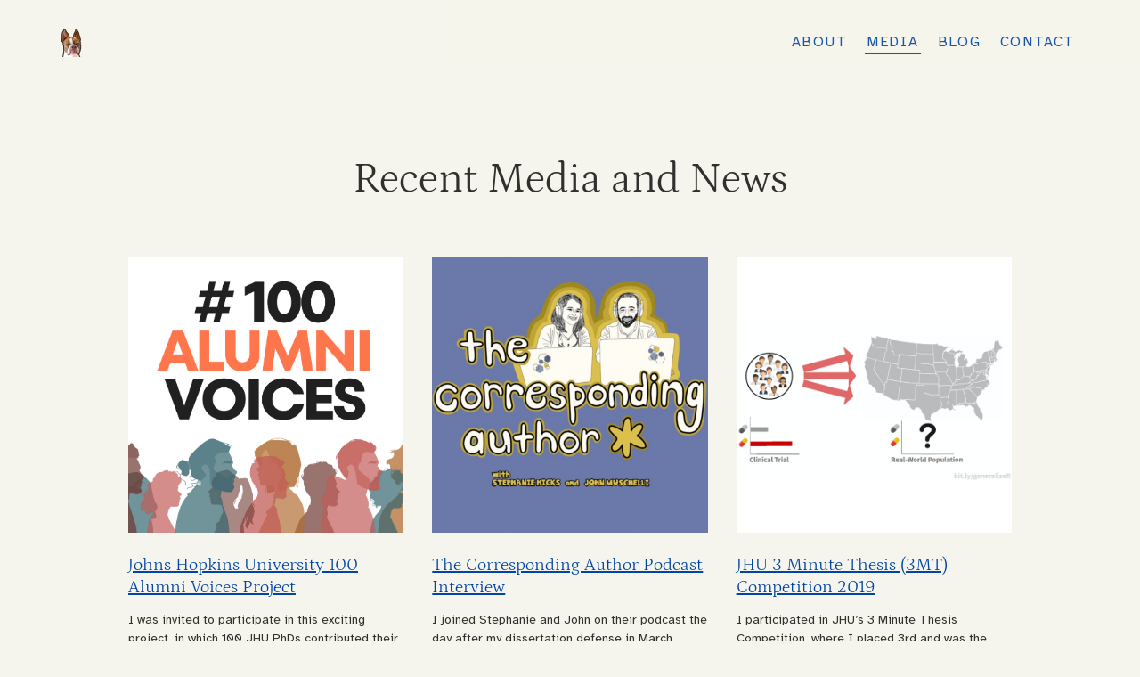

--- FILE ---
content_type: text/html; charset=utf-8
request_url: https://www.benjaminackerman.com/media/
body_size: 2473
content:
<!DOCTYPE html><html lang="en" dir="ltr"><head>
  
                           
     


<meta charset="UTF-8">
<meta http-equiv="X-UA-Compatible" content="IE=edge,chrome=1">
<meta name="viewport" content="width=device-width, initial-scale=1, shrink-to-fit=no">
<meta name="generator" content="Hugo 0.96.0">
<title>Recent Media and News | Ben Ackerman, PhD</title>


<meta property="twitter:site" content="@backerman150">
<meta property="twitter:creator" content="@backerman150">







  
    
  
<meta name="description" content="Personal website of Dr. Benjamin Ackerman.">


<meta property="og:site_name" content="Ben Ackerman, PhD">
<meta property="og:title" content="Recent Media and News | Ben Ackerman, PhD">
<meta property="og:description" content="Personal website of Dr. Benjamin Ackerman.">
<meta property="og:type" content="website">
<meta property="og:url" content="https://www.benjaminackerman.com/media/">
<meta property="og:locale" content="en">




    
        <meta property="og:image" content="https://www.benjaminackerman.com/img/papillons.jpg">
        <meta property="twitter:card" content="summary_large_image">
        <meta name="twitter:image" content="https://www.benjaminackerman.com/img/papillons.jpg">
    
  <meta itemprop="name" content="Recent Media and News">
<meta itemprop="description" content="Personal website of Dr. Benjamin Ackerman.">
  
  <!--[if IE]><![endif]-->
  <link rel="shortcut icon" href="/img/favicon.ico" type="image/x-icon">
  <link rel="icon" href="/img/favicon.ico" type="image/x-icon">
  
    <link rel="alternate" type="application/rss+xml" href="https://www.benjaminackerman.com/media/index.xml" title="Ben Ackerman, PhD">
  
  
  <link rel="stylesheet" href="/style.main.min.d44c382d079dabfdc48bc88654197a945927b0b404bb17d3092a56085535ca59.css" integrity="sha256-1Ew4LQedq/3Ei8iGVBl6lFknsLQEuxfTCSpWCFU1ylk=" media="screen">
  
  
  
  
  
  
  
  
</head>
<body>
      <div class="grid-container list-grid">
<header class="site-header pt4 pb2 mb4 bb b--transparent ph5 headroom z-max header--fixed top headroom--not-bottom" role="banner">
  <nav class="site-nav db dt-l w-100" role="navigation">
    <a class="site-brand db dtc-l v-mid link no-underline w-100 w-33-l tc tl-l" href="https://www.benjaminackerman.com" title="Home">
      <img src="/img/benny_emoji.png" class="dib db-l h2 w-auto" alt="Ben Ackerman, PhD">
    </a>
    <div class="site-links db dtc-l v-mid w-100 w-47-l tc tr-l mt3 mt0-l ttu tracked">
      
        
        
        
      <a class="link f6 f5-l dib pv1 ph2 " href="/about/" title="About">About</a>
      
        
        
        
      <a class="link f6 f5-l dib pv1 ph2 active" href="/media/" title="Media">Media</a>
      
        
        
        
      <a class="link f6 f5-l dib pv1 ph2 " href="/blog/" title="Blog">Blog</a>
      
        
        
        
      <a class="link f6 f5-l dib pv1 ph2 " href="/contact/" title="Contact Me">Contact</a>
      
      
    </div>
  </nav>
</header>


<main class="page-main pa4" role="main">
  <section class="blog-intro mw8 center tc mb5">
    <h2 class="f2 f1-ns lh-solid center fw4">Recent Media and News</h2>
    <p class="f6 f5-ns measure lh-copy center"></p>
    <p class="f7 measure lh-copy tc center i"></p>
  </section>
  <section class="blog-content db flex-ns flex-row-ns flex-wrap-ns items-start mw8 center">
    
      
        
                                   
     
        

<article class="w-100 w-50-m w-third-l mb4 pb4 bb bw1 bw0-ns pb0-ns">
  
  
  <div class="ph0 ph2-m ph3-l">
    
    <div class="aspect-ratio aspect-ratio--1x1 cover dim" style="background: url('https://www.benjaminackerman.com/media/100_alumni_voices/featured.png') center center no-repeat"><a href="https://www.benjaminackerman.com/media/100_alumni_voices/" class="w-100 absolute top-0 bottom-0"></a></div>
  </div>
  
  <div class="ph0 pa2-m pa3-l">
    <header>
      <h1 class="f3 f4-l mv2 lh-title fw4"><a href="/media/100_alumni_voices/" class="db">Johns Hopkins University 100 Alumni Voices Project</a></h1>
      
    </header>
      
      <p class="f6 lh-copy">I was invited to participate in this exciting project, in which 100 JHU PhDs contributed their personal stories through images, text, and podcast episodes. I had the privilege to share about the role of mentorship during my graduate school experience, highlight the interconnectedness of my personal and professional identities, and provide some advice for persevering in the face of challenges.</p>
    
    <footer>
      <p class="f7 db mv1"></p>
      
      
    </footer>
  </div>
</article>

      
        
                                   
     
        

<article class="w-100 w-50-m w-third-l mb4 pb4 bb bw1 bw0-ns pb0-ns">
  
  
  <div class="ph0 ph2-m ph3-l">
    
    <div class="aspect-ratio aspect-ratio--1x1 cover dim" style="background: url('https://www.benjaminackerman.com/media/corresponding_author/featured.png') center center no-repeat"><a href="https://www.benjaminackerman.com/media/corresponding_author/" class="w-100 absolute top-0 bottom-0"></a></div>
  </div>
  
  <div class="ph0 pa2-m pa3-l">
    <header>
      <h1 class="f3 f4-l mv2 lh-title fw4"><a href="/media/corresponding_author/" class="db">The Corresponding Author Podcast Interview</a></h1>
      
    </header>
      
      <p class="f6 lh-copy">I joined Stephanie and John on their podcast the day after my dissertation defense in March 2020! We discussed my research in mental health and leadership in the graduate student mental health at Johns Hopkins.</p>
    
    <footer>
      <p class="f7 db mv1"></p>
      
      
    </footer>
  </div>
</article>

      
        
                                   
     
        

<article class="w-100 w-50-m w-third-l mb4 pb4 bb bw1 bw0-ns pb0-ns">
  
  
  <div class="ph0 ph2-m ph3-l">
    
    <div class="aspect-ratio aspect-ratio--1x1 cover dim" style="background: url('https://www.benjaminackerman.com/media/3mt/featured.png') center center no-repeat"><a href="https://www.benjaminackerman.com/media/3mt/" class="w-100 absolute top-0 bottom-0"></a></div>
  </div>
  
  <div class="ph0 pa2-m pa3-l">
    <header>
      <h1 class="f3 f4-l mv2 lh-title fw4"><a href="/media/3mt/" class="db">JHU 3 Minute Thesis (3MT) Competition 2019</a></h1>
      
    </header>
      
      <p class="f6 lh-copy">I participated in JHU’s 3 Minute Thesis Competition, where I placed 3rd and was the Alumni Choice Award Winner.</p>
    
    <footer>
      <p class="f7 db mv1"></p>
      
      
    </footer>
  </div>
</article>

      
        
                                   
     
        

<article class="w-100 w-50-m w-third-l mb4 pb4 bb bw1 bw0-ns pb0-ns">
  
  
  <div class="ph0 ph2-m ph3-l">
    
    <div class="aspect-ratio aspect-ratio--1x1 cover dim" style="background: url('https://www.benjaminackerman.com/media/dssg_datafest/featured.png') center center no-repeat"><a href="https://www.benjaminackerman.com/media/dssg_datafest/" class="w-100 absolute top-0 bottom-0"></a></div>
  </div>
  
  <div class="ph0 pa2-m pa3-l">
    <header>
      <h1 class="f3 f4-l mv2 lh-title fw4"><a href="/media/dssg_datafest/" class="db">Data Science for Social Good DataFest 2018</a></h1>
      
    </header>
      
      <p class="f6 lh-copy">I presented our team’s project with Alliance Chicago, building a predictive model for diabetes risk so that patients can receive earlier and more effective health intervention.</p>
    
    <footer>
      <p class="f7 db mv1"></p>
      
      
    </footer>
  </div>
</article>

      
        
                                   
     
        

<article class="w-100 w-50-m w-third-l mb4 pb4 bb bw1 bw0-ns pb0-ns">
  
  
  <div class="ph0 ph2-m ph3-l">
    
    <div class="aspect-ratio aspect-ratio--1x1 cover dim" style="background: url('https://www.benjaminackerman.com/media/in_the_news/featured.png') center center no-repeat"><a href="https://www.benjaminackerman.com/media/in_the_news/" class="w-100 absolute top-0 bottom-0"></a></div>
  </div>
  
  <div class="ph0 pa2-m pa3-l">
    <header>
      <h1 class="f3 f4-l mv2 lh-title fw4"><a href="/media/in_the_news/" class="db">In the News</a></h1>
      
    </header>
      
      <p class="f6 lh-copy">Various quotes and features in news articles.</p>
    
    <footer>
      <p class="f7 db mv1"></p>
      
      
    </footer>
  </div>
</article>

      
  </section>
</main>
<footer class="site-footer pv4 bt b--transparent ph5" role="contentinfo">
  <nav class="db dt-l w-100">
    <p class="site-copyright f7 db dtc-l v-mid w-100 w-33-l tc tl-l pv2 pv0-l mv0 lh-copy">
      © 2026 Ben Ackerman
      <span class="middot-divider"></span>
      Made with <span xmlns:dct="http://purl.org/dc/terms/" property="dct:title"><a xmlns:dct="http://purl.org/dc/terms/" href="https://github.com/hugo-apero/" rel="dct:source">Hugo Apéro</a></span>.
      <br>
      
Based on <span xmlns:dct="http://purl.org/dc/terms/" property="dct:title"><a xmlns:dct="http://purl.org/dc/terms/" href="https://github.com/formspree/blogophonic-hugo" rel="dct:source">Blogophonic</a></span> by <a xmlns:cc="http://creativecommons.org/ns#" href="https://formspree.io" property="cc:attributionName" rel="cc:attributionURL">Formspree</a>.
    </p>
    
    <div class="site-social-links db dtc-l v-mid w-100 w-33-l tc pv2 pv0-l mv0">
      <div class="social-icon-links" aria-hidden="true">
  
  
    
    
    
      
    
    
    
    
    
      
    
    <a class="link dib h1 w1 ml0 mr2 f6 o-90 glow" href="https://twitter.com/backerman150" title="twitter" target="_blank" rel="noopener">
      <i class="fab fa-twitter fa-lg fa-fw"></i>
    </a>
  
    
    
    
      
    
    
    
    
    
      
    
    <a class="link dib h1 w1 ml0 mr2 f6 o-90 glow" href="https://www.linkedin.com/in/backer10/" title="linkedin-in" target="_blank" rel="noopener">
      <i class="fab fa-linkedin-in fa-lg fa-fw"></i>
    </a>
  
    
    
    
      
    
    
    
    
    
      
    
    <a class="link dib h1 w1 ml0 mr2 f6 o-90 glow" href="https://github.com/benjamin-ackerman" title="github" target="_blank" rel="noopener">
      <i class="fab fa-github fa-lg fa-fw"></i>
    </a>
  
    
    
    
    
    
    
    
      
    
    <a class="link dib h1 w1 ml0 mr2 f6 o-90 glow" href="https://scholar.google.com/citations?hl=en&amp;user=EG18WzQAAAAJ" title="google-scholar" target="_blank" rel="noopener">
      <i class="ai ai-google-scholar fa-lg fa-fw"></i>
    </a>
  
    
    
    
    
    
    
    
      
    
    <a class="link dib h1 w1 ml0 mr2 f6 o-90 glow" href="http://orcid.org/0000-0003-2522-6623" title="orcid" target="_blank" rel="noopener">
      <i class="ai ai-orcid fa-lg fa-fw"></i>
    </a>
  
    
    
    
    
    
    
    
      
    
    <a class="link dib h1 w1 ml0 mr2 f6 o-90 glow" href="/pdf/Ackerman_CV.pdf" title="cv">
      <i class="ai ai-cv fa-lg fa-fw"></i>
    </a>
  
</div>

    </div>
    
    <div class="site-links f6 db dtc-l v-mid w-100 w-67-l tc tr-l pv2 pv0-l mv0">
      
      <a class="dib pv1 ph2 link" href="/license/" title="License">License</a>
      
    </div>
  </nav>
  
</footer>

      </div>
    

</body></html>